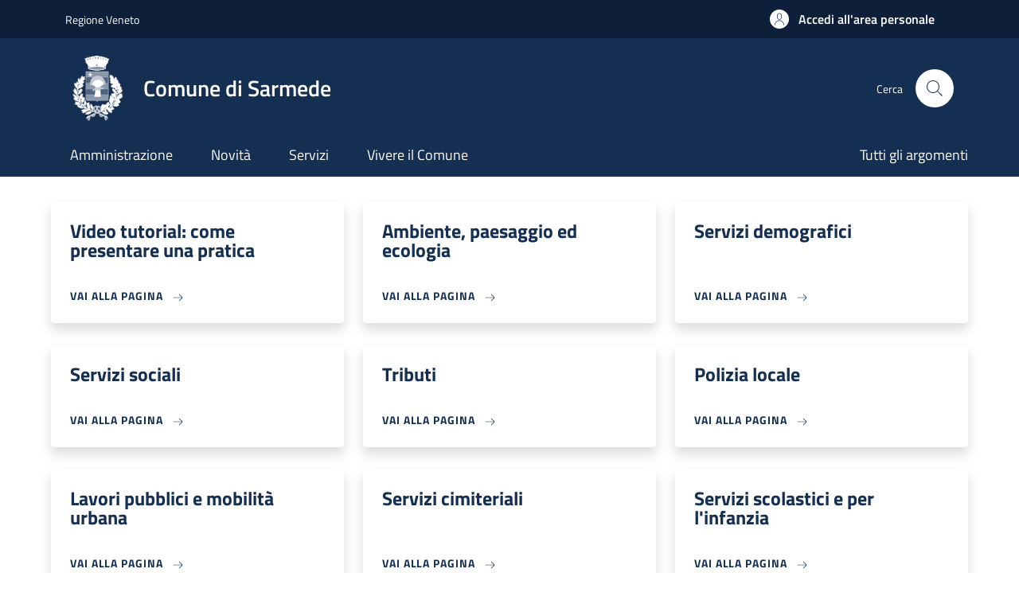

--- FILE ---
content_type: text/html; charset=UTF-8
request_url: https://sportellotelematico.comune.sarmede.tv.it/
body_size: 6497
content:
<!DOCTYPE html>
<html lang="it" dir="ltr" prefix="og: https://ogp.me/ns#">
<head>
  <meta charset="utf-8" />
<script>var _paq = _paq || [];(function(){var u=(("https:" == document.location.protocol) ? "https://nginx.piwik.prod.globogis.srl/" : "https://nginx.piwik.prod.globogis.srl/");_paq.push(["setSiteId", "9077"]);_paq.push(["setTrackerUrl", u+"matomo.php"]);if (!window.matomo_search_results_active) {_paq.push(["trackPageView"]);}var d=document,g=d.createElement("script"),s=d.getElementsByTagName("script")[0];g.type="text/javascript";g.defer=true;g.async=true;g.src=u+"matomo.js";s.parentNode.insertBefore(g,s);})();</script>
<link rel="shortlink" href="https://sportellotelematico.comune.sarmede.tv.it/" />
<link rel="canonical" href="https://sportellotelematico.comune.sarmede.tv.it/" />
<meta name="MobileOptimized" content="width" />
<meta name="HandheldFriendly" content="true" />
<meta name="viewport" content="width=device-width, initial-scale=1, shrink-to-fit=no" />
<style></style>
<link rel="icon" href="https://storage.googleapis.com/stu-sarmedeapk-public-prod/favicon.ico" type="image/vnd.microsoft.icon" />

    <title>Sportello telematico | Sportello Telematico Unificato</title>
    <link rel="stylesheet" media="all" href="/sites/default/files/css/css_URsBE3ppZQnabmicZmqwxn6W5UqQLYeghgvWcqXDajI.css?delta=0&amp;language=it&amp;theme=stu_italiagov&amp;include=eJxdymEKwjAMQOELlfVIIW2yGk2X0aS63V4QB-LP9_GqDc405o664B2PVH-ABNVa4iNUtsel30weEyRQBZs9c50e1qupDSBecWr8HU2toH7QJRheXGCGqISwZ6QuG8SNO0M3kvVMfnpwzwWd34UnQic" />
<link rel="stylesheet" media="all" href="/sites/default/files/css/css_ykhTJGAlmSevNxUDyCIv_eAI4CIlkTD65p22rAInwYY.css?delta=1&amp;language=it&amp;theme=stu_italiagov&amp;include=eJxdymEKwjAMQOELlfVIIW2yGk2X0aS63V4QB-LP9_GqDc405o664B2PVH-ABNVa4iNUtsel30weEyRQBZs9c50e1qupDSBecWr8HU2toH7QJRheXGCGqISwZ6QuG8SNO0M3kvVMfnpwzwWd34UnQic" async defer />
<link rel="stylesheet preload" media="all" href="https://storage.googleapis.com/maggioli-stu-theme-public-prod/10.31.0-rc2/dist/css/bootstrap-italia-blue-navy.min.css" as="style" />
<link rel="stylesheet" media="all" href="/sites/default/files/css/css_2aouZBeHWT3CRgCoPsu-NRb9i6Phw-gVkTS-CkzS5R4.css?delta=3&amp;language=it&amp;theme=stu_italiagov&amp;include=eJxdymEKwjAMQOELlfVIIW2yGk2X0aS63V4QB-LP9_GqDc405o664B2PVH-ABNVa4iNUtsel30weEyRQBZs9c50e1qupDSBecWr8HU2toH7QJRheXGCGqISwZ6QuG8SNO0M3kvVMfnpwzwWd34UnQic" />

      

        <style>
  /* Titillium+Web:300,400,600,700 */

  /* titillium-web-300 - latin-ext_latin */
  @font-face {
    font-family: 'Titillium Web';
    font-style: normal;
    font-weight: 300;
    font-display: swap;
    src: url('https://storage.googleapis.com/maggioli-stu-theme-public-prod/10.31.0-rc2/dist/fonts/Titillium_Web/titillium-web-v10-latin-ext_latin-300.eot'); /* IE9 Compat Modes */
    src: local(''),
    url('https://storage.googleapis.com/maggioli-stu-theme-public-prod/10.31.0-rc2/dist/fonts/Titillium_Web/titillium-web-v10-latin-ext_latin-300.eot?#iefix') format('embedded-opentype'), /* IE6-IE8 */
    url('https://storage.googleapis.com/maggioli-stu-theme-public-prod/10.31.0-rc2/dist/fonts/Titillium_Web/titillium-web-v10-latin-ext_latin-300.woff2') format('woff2'), /* Super Modern Browsers */
    url('https://storage.googleapis.com/maggioli-stu-theme-public-prod/10.31.0-rc2/dist/fonts/Titillium_Web/titillium-web-v10-latin-ext_latin-300.woff') format('woff'), /* Modern Browsers */
    url('https://storage.googleapis.com/maggioli-stu-theme-public-prod/10.31.0-rc2/dist/fonts/Titillium_Web/titillium-web-v10-latin-ext_latin-300.ttf') format('truetype'), /* Safari, Android, iOS */
    url('https://storage.googleapis.com/maggioli-stu-theme-public-prod/10.31.0-rc2/dist/fonts/Titillium_Web/titillium-web-v10-latin-ext_latin-300.svg#TitilliumWeb') format('svg'); /* Legacy iOS */
  }

  /* titillium-web-300italic - latin-ext_latin */
  @font-face {
    font-family: 'Titillium Web';
    font-style: italic;
    font-weight: 300;
    font-display: swap;
    src: url('https://storage.googleapis.com/maggioli-stu-theme-public-prod/10.31.0-rc2/dist/fonts/Titillium_Web/titillium-web-v10-latin-ext_latin-300italic.eot'); /* IE9 Compat Modes */
    src: local(''),
    url('https://storage.googleapis.com/maggioli-stu-theme-public-prod/10.31.0-rc2/dist/fonts/Titillium_Web/titillium-web-v10-latin-ext_latin-300italic.eot?#iefix') format('embedded-opentype'), /* IE6-IE8 */
    url('https://storage.googleapis.com/maggioli-stu-theme-public-prod/10.31.0-rc2/dist/fonts/Titillium_Web/titillium-web-v10-latin-ext_latin-300italic.woff2') format('woff2'), /* Super Modern Browsers */
    url('https://storage.googleapis.com/maggioli-stu-theme-public-prod/10.31.0-rc2/dist/fonts/Titillium_Web/titillium-web-v10-latin-ext_latin-300italic.woff') format('woff'), /* Modern Browsers */
    url('https://storage.googleapis.com/maggioli-stu-theme-public-prod/10.31.0-rc2/dist/fonts/Titillium_Web/titillium-web-v10-latin-ext_latin-300italic.ttf') format('truetype'), /* Safari, Android, iOS */
    url('https://storage.googleapis.com/maggioli-stu-theme-public-prod/10.31.0-rc2/dist/fonts/Titillium_Web/titillium-web-v10-latin-ext_latin-300italic.svg#TitilliumWeb') format('svg'); /* Legacy iOS */
  }

  /* titillium-web-regular - latin-ext_latin */
  @font-face {
    font-family: 'Titillium Web';
    font-style: normal;
    font-weight: 400;
    font-display: swap;
    src: url('https://storage.googleapis.com/maggioli-stu-theme-public-prod/10.31.0-rc2/dist/fonts/Titillium_Web/titillium-web-v10-latin-ext_latin-regular.eot'); /* IE9 Compat Modes */
    src: local(''),
    url('https://storage.googleapis.com/maggioli-stu-theme-public-prod/10.31.0-rc2/dist/fonts/Titillium_Web/titillium-web-v10-latin-ext_latin-regular.eot?#iefix') format('embedded-opentype'), /* IE6-IE8 */
    url('https://storage.googleapis.com/maggioli-stu-theme-public-prod/10.31.0-rc2/dist/fonts/Titillium_Web/titillium-web-v10-latin-ext_latin-regular.woff2') format('woff2'), /* Super Modern Browsers */
    url('https://storage.googleapis.com/maggioli-stu-theme-public-prod/10.31.0-rc2/dist/fonts/Titillium_Web/titillium-web-v10-latin-ext_latin-regular.woff') format('woff'), /* Modern Browsers */
    url('https://storage.googleapis.com/maggioli-stu-theme-public-prod/10.31.0-rc2/dist/fonts/Titillium_Web/titillium-web-v10-latin-ext_latin-regular.ttf') format('truetype'), /* Safari, Android, iOS */
    url('https://storage.googleapis.com/maggioli-stu-theme-public-prod/10.31.0-rc2/dist/fonts/Titillium_Web/titillium-web-v10-latin-ext_latin-regular.svg#TitilliumWeb') format('svg'); /* Legacy iOS */
  }

  /* titillium-web-italic - latin-ext_latin */
  @font-face {
    font-family: 'Titillium Web';
    font-style: italic;
    font-weight: 400;
    font-display: swap;
    src: url('https://storage.googleapis.com/maggioli-stu-theme-public-prod/10.31.0-rc2/dist/fonts/Titillium_Web/titillium-web-v10-latin-ext_latin-italic.eot'); /* IE9 Compat Modes */
    src: local(''),
    url('https://storage.googleapis.com/maggioli-stu-theme-public-prod/10.31.0-rc2/dist/fonts/Titillium_Web/titillium-web-v10-latin-ext_latin-italic.eot?#iefix') format('embedded-opentype'), /* IE6-IE8 */
    url('https://storage.googleapis.com/maggioli-stu-theme-public-prod/10.31.0-rc2/dist/fonts/Titillium_Web/titillium-web-v10-latin-ext_latin-italic.woff2') format('woff2'), /* Super Modern Browsers */
    url('https://storage.googleapis.com/maggioli-stu-theme-public-prod/10.31.0-rc2/dist/fonts/Titillium_Web/titillium-web-v10-latin-ext_latin-italic.woff') format('woff'), /* Modern Browsers */
    url('https://storage.googleapis.com/maggioli-stu-theme-public-prod/10.31.0-rc2/dist/fonts/Titillium_Web/titillium-web-v10-latin-ext_latin-italic.ttf') format('truetype'), /* Safari, Android, iOS */
    url('https://storage.googleapis.com/maggioli-stu-theme-public-prod/10.31.0-rc2/dist/fonts/Titillium_Web/titillium-web-v10-latin-ext_latin-italic.svg#TitilliumWeb') format('svg'); /* Legacy iOS */
  }

  /* titillium-web-700 - latin-ext_latin */
  @font-face {
    font-family: 'Titillium Web';
    font-style: normal;
    font-weight: 700;
    font-display: swap;
    src: url('https://storage.googleapis.com/maggioli-stu-theme-public-prod/10.31.0-rc2/dist/fonts/Titillium_Web/titillium-web-v10-latin-ext_latin-700.eot'); /* IE9 Compat Modes */
    src: local(''),
    url('https://storage.googleapis.com/maggioli-stu-theme-public-prod/10.31.0-rc2/dist/fonts/Titillium_Web/titillium-web-v10-latin-ext_latin-700.eot?#iefix') format('embedded-opentype'), /* IE6-IE8 */
    url('https://storage.googleapis.com/maggioli-stu-theme-public-prod/10.31.0-rc2/dist/fonts/Titillium_Web/titillium-web-v10-latin-ext_latin-700.woff2') format('woff2'), /* Super Modern Browsers */
    url('https://storage.googleapis.com/maggioli-stu-theme-public-prod/10.31.0-rc2/dist/fonts/Titillium_Web/titillium-web-v10-latin-ext_latin-700.woff') format('woff'), /* Modern Browsers */
    url('https://storage.googleapis.com/maggioli-stu-theme-public-prod/10.31.0-rc2/dist/fonts/Titillium_Web/titillium-web-v10-latin-ext_latin-700.ttf') format('truetype'), /* Safari, Android, iOS */
    url('https://storage.googleapis.com/maggioli-stu-theme-public-prod/10.31.0-rc2/dist/fonts/Titillium_Web/titillium-web-v10-latin-ext_latin-700.svg#TitilliumWeb') format('svg'); /* Legacy iOS */
  }

  /* titillium-web-700italic - latin-ext_latin */
  @font-face {
    font-family: 'Titillium Web';
    font-style: italic;
    font-weight: 700;
    font-display: swap;
    src: url('https://storage.googleapis.com/maggioli-stu-theme-public-prod/10.31.0-rc2/dist/fonts/Titillium_Web/titillium-web-v10-latin-ext_latin-700italic.eot'); /* IE9 Compat Modes */
    src: local(''),
    url('https://storage.googleapis.com/maggioli-stu-theme-public-prod/10.31.0-rc2/dist/fonts/Titillium_Web/titillium-web-v10-latin-ext_latin-700italic.eot?#iefix') format('embedded-opentype'), /* IE6-IE8 */
    url('https://storage.googleapis.com/maggioli-stu-theme-public-prod/10.31.0-rc2/dist/fonts/Titillium_Web/titillium-web-v10-latin-ext_latin-700italic.woff2') format('woff2'), /* Super Modern Browsers */
    url('https://storage.googleapis.com/maggioli-stu-theme-public-prod/10.31.0-rc2/dist/fonts/Titillium_Web/titillium-web-v10-latin-ext_latin-700italic.woff') format('woff'), /* Modern Browsers */
    url('https://storage.googleapis.com/maggioli-stu-theme-public-prod/10.31.0-rc2/dist/fonts/Titillium_Web/titillium-web-v10-latin-ext_latin-700italic.ttf') format('truetype'), /* Safari, Android, iOS */
    url('https://storage.googleapis.com/maggioli-stu-theme-public-prod/10.31.0-rc2/dist/fonts/Titillium_Web/titillium-web-v10-latin-ext_latin-700italic.svg#TitilliumWeb') format('svg'); /* Legacy iOS */
  }
  /* titillium-web-600 - latin-ext_latin */
  @font-face {
    font-family: 'Titillium Web';
    font-style: normal;
    font-weight: 600;
    font-display: swap;
    src: url('https://storage.googleapis.com/maggioli-stu-theme-public-prod/10.31.0-rc2/dist/fonts/Titillium_Web/titillium-web-v10-latin-ext_latin-600.eot'); /* IE9 Compat Modes */
    src: local(''),
    url('https://storage.googleapis.com/maggioli-stu-theme-public-prod/10.31.0-rc2/dist/fonts/Titillium_Web/titillium-web-v10-latin-ext_latin-600.eot?#iefix') format('embedded-opentype'), /* IE6-IE8 */
    url('https://storage.googleapis.com/maggioli-stu-theme-public-prod/10.31.0-rc2/dist/fonts/Titillium_Web/titillium-web-v10-latin-ext_latin-600.woff2') format('woff2'), /* Super Modern Browsers */
    url('https://storage.googleapis.com/maggioli-stu-theme-public-prod/10.31.0-rc2/dist/fonts/Titillium_Web/titillium-web-v10-latin-ext_latin-600.woff') format('woff'), /* Modern Browsers */
    url('https://storage.googleapis.com/maggioli-stu-theme-public-prod/10.31.0-rc2/dist/fonts/Titillium_Web/titillium-web-v10-latin-ext_latin-600.ttf') format('truetype'), /* Safari, Android, iOS */
    url('https://storage.googleapis.com/maggioli-stu-theme-public-prod/10.31.0-rc2/dist/fonts/Titillium_Web/titillium-web-v10-latin-ext_latin-600.svg#TitilliumWeb') format('svg'); /* Legacy iOS */
  }

  /* titillium-web-600italic - latin-ext_latin */
  @font-face {
    font-family: 'Titillium Web';
    font-style: italic;
    font-weight: 600;
    font-display: swap;
    src: url('https://storage.googleapis.com/maggioli-stu-theme-public-prod/10.31.0-rc2/dist/fonts/Titillium_Web/titillium-web-v10-latin-ext_latin-600italic.eot'); /* IE9 Compat Modes */
    src: local(''),
    url('https://storage.googleapis.com/maggioli-stu-theme-public-prod/10.31.0-rc2/dist/fonts/Titillium_Web/titillium-web-v10-latin-ext_latin-600italic.eot?#iefix') format('embedded-opentype'), /* IE6-IE8 */
    url('https://storage.googleapis.com/maggioli-stu-theme-public-prod/10.31.0-rc2/dist/fonts/Titillium_Web/titillium-web-v10-latin-ext_latin-600italic.woff2') format('woff2'), /* Super Modern Browsers */
    url('https://storage.googleapis.com/maggioli-stu-theme-public-prod/10.31.0-rc2/dist/fonts/Titillium_Web/titillium-web-v10-latin-ext_latin-600italic.woff') format('woff'), /* Modern Browsers */
    url('https://storage.googleapis.com/maggioli-stu-theme-public-prod/10.31.0-rc2/dist/fonts/Titillium_Web/titillium-web-v10-latin-ext_latin-600italic.ttf') format('truetype'), /* Safari, Android, iOS */
    url('https://storage.googleapis.com/maggioli-stu-theme-public-prod/10.31.0-rc2/dist/fonts/Titillium_Web/titillium-web-v10-latin-ext_latin-600italic.svg#TitilliumWeb') format('svg'); /* Legacy iOS */
  }

  /* Lora:400,700 */

  /* lora-regular - latin-ext_latin */
  @font-face {
    font-family: 'Lora';
    font-style: normal;
    font-weight: 400;
    font-display: swap;
    src: url('https://storage.googleapis.com/maggioli-stu-theme-public-prod/10.31.0-rc2/dist/fonts/Lora/lora-v20-latin-ext_latin-regular.eot'); /* IE9 Compat Modes */
    src: local(''),
    url('https://storage.googleapis.com/maggioli-stu-theme-public-prod/10.31.0-rc2/dist/fonts/Lora/lora-v20-latin-ext_latin-regular.eot?#iefix') format('embedded-opentype'), /* IE6-IE8 */
    url('https://storage.googleapis.com/maggioli-stu-theme-public-prod/10.31.0-rc2/dist/fonts/Lora/lora-v20-latin-ext_latin-regular.woff2') format('woff2'), /* Super Modern Browsers */
    url('https://storage.googleapis.com/maggioli-stu-theme-public-prod/10.31.0-rc2/dist/fonts/Lora/lora-v20-latin-ext_latin-regular.woff') format('woff'), /* Modern Browsers */
    url('https://storage.googleapis.com/maggioli-stu-theme-public-prod/10.31.0-rc2/dist/fonts/Lora/lora-v20-latin-ext_latin-regular.ttf') format('truetype'), /* Safari, Android, iOS */
    url('https://storage.googleapis.com/maggioli-stu-theme-public-prod/10.31.0-rc2/dist/fonts/Lora/lora-v20-latin-ext_latin-regular.svg#Lora') format('svg'); /* Legacy iOS */
  }

  /* lora-700 - latin-ext_latin */
  @font-face {
    font-family: 'Lora';
    font-style: normal;
    font-weight: 700;
    font-display: swap;
    src: url('https://storage.googleapis.com/maggioli-stu-theme-public-prod/10.31.0-rc2/dist/fonts/Lora/lora-v20-latin-ext_latin-700.eot'); /* IE9 Compat Modes */
    src: local(''),
    url('https://storage.googleapis.com/maggioli-stu-theme-public-prod/10.31.0-rc2/dist/fonts/Lora/lora-v20-latin-ext_latin-700.eot?#iefix') format('embedded-opentype'), /* IE6-IE8 */
    url('https://storage.googleapis.com/maggioli-stu-theme-public-prod/10.31.0-rc2/dist/fonts/Lora/lora-v20-latin-ext_latin-700.woff2') format('woff2'), /* Super Modern Browsers */
    url('https://storage.googleapis.com/maggioli-stu-theme-public-prod/10.31.0-rc2/dist/fonts/Lora/lora-v20-latin-ext_latin-700.woff') format('woff'), /* Modern Browsers */
    url('https://storage.googleapis.com/maggioli-stu-theme-public-prod/10.31.0-rc2/dist/fonts/Lora/lora-v20-latin-ext_latin-700.ttf') format('truetype'), /* Safari, Android, iOS */
    url('https://storage.googleapis.com/maggioli-stu-theme-public-prod/10.31.0-rc2/dist/fonts/Lora/lora-v20-latin-ext_latin-700.svg#Lora') format('svg'); /* Legacy iOS */
  }

  /* lora-italic - latin-ext_latin */
  @font-face {
    font-family: 'Lora';
    font-style: italic;
    font-weight: 400;
    font-display: swap;
    src: url('https://storage.googleapis.com/maggioli-stu-theme-public-prod/10.31.0-rc2/dist/fonts/Lora/lora-v20-latin-ext_latin-italic.eot'); /* IE9 Compat Modes */
    src: local(''),
    url('https://storage.googleapis.com/maggioli-stu-theme-public-prod/10.31.0-rc2/dist/fonts/Lora/lora-v20-latin-ext_latin-italic.eot?#iefix') format('embedded-opentype'), /* IE6-IE8 */
    url('https://storage.googleapis.com/maggioli-stu-theme-public-prod/10.31.0-rc2/dist/fonts/Lora/lora-v20-latin-ext_latin-italic.woff2') format('woff2'), /* Super Modern Browsers */
    url('https://storage.googleapis.com/maggioli-stu-theme-public-prod/10.31.0-rc2/dist/fonts/Lora/lora-v20-latin-ext_latin-italic.woff') format('woff'), /* Modern Browsers */
    url('https://storage.googleapis.com/maggioli-stu-theme-public-prod/10.31.0-rc2/dist/fonts/Lora/lora-v20-latin-ext_latin-italic.ttf') format('truetype'), /* Safari, Android, iOS */
    url('https://storage.googleapis.com/maggioli-stu-theme-public-prod/10.31.0-rc2/dist/fonts/Lora/lora-v20-latin-ext_latin-italic.svg#Lora') format('svg'); /* Legacy iOS */
  }

  /* lora-700italic - latin-ext_latin */
  @font-face {
    font-family: 'Lora';
    font-style: italic;
    font-weight: 700;
    font-display: swap;
    src: url('https://storage.googleapis.com/maggioli-stu-theme-public-prod/10.31.0-rc2/dist/fonts/Lora/lora-v20-latin-ext_latin-700italic.eot'); /* IE9 Compat Modes */
    src: local(''),
    url('https://storage.googleapis.com/maggioli-stu-theme-public-prod/10.31.0-rc2/dist/fonts/Lora/lora-v20-latin-ext_latin-700italic.eot?#iefix') format('embedded-opentype'), /* IE6-IE8 */
    url('https://storage.googleapis.com/maggioli-stu-theme-public-prod/10.31.0-rc2/dist/fonts/Lora/lora-v20-latin-ext_latin-700italic.woff2') format('woff2'), /* Super Modern Browsers */
    url('https://storage.googleapis.com/maggioli-stu-theme-public-prod/10.31.0-rc2/dist/fonts/Lora/lora-v20-latin-ext_latin-700italic.woff') format('woff'), /* Modern Browsers */
    url('https://storage.googleapis.com/maggioli-stu-theme-public-prod/10.31.0-rc2/dist/fonts/Lora/lora-v20-latin-ext_latin-700italic.ttf') format('truetype'), /* Safari, Android, iOS */
    url('https://storage.googleapis.com/maggioli-stu-theme-public-prod/10.31.0-rc2/dist/fonts/Lora/lora-v20-latin-ext_latin-700italic.svg#Lora') format('svg'); /* Legacy iOS */
  }

  /* Roboto+Mono:400,700 */

  /* roboto-mono-regular - latin-ext_latin */
  @font-face {
    font-family: 'Roboto Mono';
    font-style: normal;
    font-weight: 400;
    font-display: swap;
    src: url('https://storage.googleapis.com/maggioli-stu-theme-public-prod/10.31.0-rc2/dist/fonts/Roboto_Mono/roboto-mono-v13-latin-ext_latin-regular.eot'); /* IE9 Compat Modes */
    src: local(''),
    url('https://storage.googleapis.com/maggioli-stu-theme-public-prod/10.31.0-rc2/dist/fonts/Roboto_Mono/roboto-mono-v13-latin-ext_latin-regular.eot?#iefix') format('embedded-opentype'), /* IE6-IE8 */
    url('https://storage.googleapis.com/maggioli-stu-theme-public-prod/10.31.0-rc2/dist/fonts/Roboto_Mono/roboto-mono-v13-latin-ext_latin-regular.woff2') format('woff2'), /* Super Modern Browsers */
    url('https://storage.googleapis.com/maggioli-stu-theme-public-prod/10.31.0-rc2/dist/fonts/Roboto_Mono/roboto-mono-v13-latin-ext_latin-regular.woff') format('woff'), /* Modern Browsers */
    url('https://storage.googleapis.com/maggioli-stu-theme-public-prod/10.31.0-rc2/dist/fonts/Roboto_Mono/roboto-mono-v13-latin-ext_latin-regular.ttf') format('truetype'), /* Safari, Android, iOS */
    url('https://storage.googleapis.com/maggioli-stu-theme-public-prod/10.31.0-rc2/dist/fonts/Roboto_Mono/roboto-mono-v13-latin-ext_latin-regular.svg#RobotoMono') format('svg'); /* Legacy iOS */
  }

  /* roboto-mono-700 - latin-ext_latin */
  @font-face {
    font-family: 'Roboto Mono';
    font-style: normal;
    font-weight: 700;
    font-display: swap;
    src: url('https://storage.googleapis.com/maggioli-stu-theme-public-prod/10.31.0-rc2/dist/fonts/Roboto_Mono/roboto-mono-v13-latin-ext_latin-700.eot'); /* IE9 Compat Modes */
    src: local(''),
    url('https://storage.googleapis.com/maggioli-stu-theme-public-prod/10.31.0-rc2/dist/fonts/Roboto_Mono/roboto-mono-v13-latin-ext_latin-700.eot?#iefix') format('embedded-opentype'), /* IE6-IE8 */
    url('https://storage.googleapis.com/maggioli-stu-theme-public-prod/10.31.0-rc2/dist/fonts/Roboto_Mono/roboto-mono-v13-latin-ext_latin-700.woff2') format('woff2'), /* Super Modern Browsers */
    url('https://storage.googleapis.com/maggioli-stu-theme-public-prod/10.31.0-rc2/dist/fonts/Roboto_Mono/roboto-mono-v13-latin-ext_latin-700.woff') format('woff'), /* Modern Browsers */
    url('https://storage.googleapis.com/maggioli-stu-theme-public-prod/10.31.0-rc2/dist/fonts/Roboto_Mono/roboto-mono-v13-latin-ext_latin-700.ttf') format('truetype'), /* Safari, Android, iOS */
    url('https://storage.googleapis.com/maggioli-stu-theme-public-prod/10.31.0-rc2/dist/fonts/Roboto_Mono/roboto-mono-v13-latin-ext_latin-700.svg#RobotoMono') format('svg'); /* Legacy iOS */
  }

  /* roboto-mono-italic - latin-ext_latin */
  @font-face {
    font-family: 'Roboto Mono';
    font-style: italic;
    font-weight: 400;
    font-display: swap;
    src: url('https://storage.googleapis.com/maggioli-stu-theme-public-prod/10.31.0-rc2/dist/fonts/Roboto_Mono/roboto-mono-v13-latin-ext_latin-italic.eot'); /* IE9 Compat Modes */
    src: local(''),
    url('https://storage.googleapis.com/maggioli-stu-theme-public-prod/10.31.0-rc2/dist/fonts/Roboto_Mono/roboto-mono-v13-latin-ext_latin-italic.eot?#iefix') format('embedded-opentype'), /* IE6-IE8 */
    url('https://storage.googleapis.com/maggioli-stu-theme-public-prod/10.31.0-rc2/dist/fonts/Roboto_Mono/roboto-mono-v13-latin-ext_latin-italic.woff2') format('woff2'), /* Super Modern Browsers */
    url('https://storage.googleapis.com/maggioli-stu-theme-public-prod/10.31.0-rc2/dist/fonts/Roboto_Mono/roboto-mono-v13-latin-ext_latin-italic.woff') format('woff'), /* Modern Browsers */
    url('https://storage.googleapis.com/maggioli-stu-theme-public-prod/10.31.0-rc2/dist/fonts/Roboto_Mono/roboto-mono-v13-latin-ext_latin-italic.ttf') format('truetype'), /* Safari, Android, iOS */
    url('https://storage.googleapis.com/maggioli-stu-theme-public-prod/10.31.0-rc2/dist/fonts/Roboto_Mono/roboto-mono-v13-latin-ext_latin-italic.svg#RobotoMono') format('svg'); /* Legacy iOS */
  }

  /* roboto-mono-700italic - latin-ext_latin */
  @font-face {
    font-family: 'Roboto Mono';
    font-style: italic;
    font-weight: 700;
    font-display: swap;
    src: url('https://storage.googleapis.com/maggioli-stu-theme-public-prod/10.31.0-rc2/dist/fonts/Roboto_Mono/roboto-mono-v13-latin-ext_latin-700italic.eot'); /* IE9 Compat Modes */
    src: local(''),
    url('https://storage.googleapis.com/maggioli-stu-theme-public-prod/10.31.0-rc2/dist/fonts/Roboto_Mono/roboto-mono-v13-latin-ext_latin-700italic.eot?#iefix') format('embedded-opentype'), /* IE6-IE8 */
    url('https://storage.googleapis.com/maggioli-stu-theme-public-prod/10.31.0-rc2/dist/fonts/Roboto_Mono/roboto-mono-v13-latin-ext_latin-700italic.woff2') format('woff2'), /* Super Modern Browsers */
    url('https://storage.googleapis.com/maggioli-stu-theme-public-prod/10.31.0-rc2/dist/fonts/Roboto_Mono/roboto-mono-v13-latin-ext_latin-700italic.woff') format('woff'), /* Modern Browsers */
    url('https://storage.googleapis.com/maggioli-stu-theme-public-prod/10.31.0-rc2/dist/fonts/Roboto_Mono/roboto-mono-v13-latin-ext_latin-700italic.ttf') format('truetype'), /* Safari, Android, iOS */
    url('https://storage.googleapis.com/maggioli-stu-theme-public-prod/10.31.0-rc2/dist/fonts/Roboto_Mono/roboto-mono-v13-latin-ext_latin-700italic.svg#RobotoMono') format('svg'); /* Legacy iOS */
  }
</style>
        </head>

        
<body class="node-published no-gin--toolbar-active user-anonymous path-frontpage page-node-type--stu-page">
<div class="skiplinks">
    <a href="#it-main-content" class="visually-hidden focusable visually-hidden-focusable">
    Salta al contenuto principale
  </a>
  <a href="#it-skip-to-footer-content" class="visually-hidden focusable visually-hidden-focusable">
    Skip to footer content
  </a>
</div>

  <a class="back-to-top shadow" href="#" data-bs-toggle="backtotop" title="Back to top"><span class="visually-hidden">Back to top</span><svg class="icon icon-light" role="img" aria-hidden="true"><use href="https://storage.googleapis.com/maggioli-stu-theme-public-prod/10.31.0-rc2/themes/custom/stu_italiagov/dist/svg/sprites.svg#it-arrow-up" xlink:href="https://storage.googleapis.com/maggioli-stu-theme-public-prod/10.31.0-rc2/themes/custom/stu_italiagov/dist/svg/sprites.svg#it-arrow-up"></use></svg></a>

  <div class="dialog-off-canvas-main-canvas" data-off-canvas-main-canvas>
    <div id="it-page-front">
  <header class="it-header-wrapper d-print-none it-header-sticky" data-bs-toggle="sticky" data-bs-position-type="fixed" data-bs-sticky-class-name="is-sticky" data-bs-target="#header-nav-wrapper"><div class="it-header-slim-wrapper"><div class="container"><div class="row"><div class="col-12"><div class="it-header-slim-wrapper-content"><a class="d-lg-block navbar-brand" href="https://www.regione.veneto.it/" target="_blank" title="Go to Regione Veneto">Regione Veneto</a><div class="it-header-slim-right-zone"><a data-element="personal-area-login" class="btn btn-primary btn-sm btn-icon btn-full" role="button" title="Accedi all&#039;area personale" href="/auth-service/login" aria-label="Accedi all&#039;area personale"
    ><span class="rounded-icon" aria-hidden="true"><svg class="icon icon-sm icon-primary" role="img" aria-hidden="true"><use href="https://storage.googleapis.com/maggioli-stu-theme-public-prod/10.31.0-rc2/themes/custom/stu_italiagov/dist/svg/sprites.svg#it-user" xlink:href="https://storage.googleapis.com/maggioli-stu-theme-public-prod/10.31.0-rc2/themes/custom/stu_italiagov/dist/svg/sprites.svg#it-user"></use></svg></span>&nbsp;
                                              
          <span class="d-none d-lg-block">Accedi all'area personale</span></a></div></div></div></div></div></div><div class="it-nav-wrapper"><div class="it-header-center-wrapper"><div class="container"><div class="row"><div class="col-12"><div class="it-header-center-content-wrapper">
<div class="it-brand-wrapper ps-lg-0"><a href="/auth-service/sso-municipium?backurl=" title="Home" rel="home"><img src="https://storage.googleapis.com/stu-sarmedeapk-public-prod/theme/logo-web.png" alt="Logo ente Comune di Sarmede" class="icon" /><div class="it-brand-text"><div class="it-brand-title">Comune di Sarmede</div><div class="it-brand-tagline d-none d-md-block"></div></div></a></div><div class="it-right-zone"><div class="it-search-wrapper"><span class="d-none d-md-block">Cerca</span><a class="search-link rounded-icon"
                         aria-label="Site search"
                         title="Site search"
                         href="/cerca"
                      ><svg class="icon" role="img" aria-hidden="true"><use href="https://storage.googleapis.com/maggioli-stu-theme-public-prod/10.31.0-rc2/themes/custom/stu_italiagov/dist/svg/sprites.svg#it-search" xlink:href="https://storage.googleapis.com/maggioli-stu-theme-public-prod/10.31.0-rc2/themes/custom/stu_italiagov/dist/svg/sprites.svg#it-search"></use></svg></a></div></div></div></div></div></div></div><div id="header-nav-wrapper" class="it-header-navbar-wrapper"><div class="container"><div class="row"><div class="col-12"><div class="navbar navbar-expand-md has-megamenu"><button
        class="custom-navbar-toggler"
        type="button"
        aria-controls="header_nav-main-navbar"
        aria-expanded="false"
        aria-label="Show/hide navigation bar"
        data-bs-toggle="navbarcollapsible"
        data-bs-target="#header_nav-main-navbar"
      ><svg class="icon icon-white" role="img" aria-hidden="true"><use href="https://storage.googleapis.com/maggioli-stu-theme-public-prod/10.31.0-rc2/themes/custom/stu_italiagov/dist/svg/sprites.svg#it-burger" xlink:href="https://storage.googleapis.com/maggioli-stu-theme-public-prod/10.31.0-rc2/themes/custom/stu_italiagov/dist/svg/sprites.svg#it-burger"></use></svg></button><div id="header_nav-main-navbar" class="navbar-collapsable"><div class="overlay" style="display: none;"></div><div class="close-div"><button class="btn close-menu" type="button"><span class="visually-hidden">Hide navigation</span><svg class="icon" role="img" aria-hidden="true"><use href="https://storage.googleapis.com/maggioli-stu-theme-public-prod/10.31.0-rc2/themes/custom/stu_italiagov/dist/svg/sprites.svg#it-close-big" xlink:href="https://storage.googleapis.com/maggioli-stu-theme-public-prod/10.31.0-rc2/themes/custom/stu_italiagov/dist/svg/sprites.svg#it-close-big"></use></svg></button></div><div class="menu-wrapper d-lg-flex">  

    

      
<nav aria-label="Main navigation menu" class="ps-lg-0 flex-grow-1">
  <ul data-block="header_nav agid_main_navigation" data-element="main-navigation" class="ps-lg-0 navbar-nav"><li class="nav-item"><a href="/auth-service/sso-municipium?backurl=/it/menu/206503" data-element="management" class="nav-link" data-drupal-link-query="{&quot;backurl&quot;:&quot;\/it\/menu\/206503&quot;}" data-drupal-link-system-path="auth-service/sso-municipium"><span>Amministrazione</span></a></li><li class="nav-item"><a href="/auth-service/sso-municipium?backurl=/it/menu/news" data-element="news" class="nav-link" data-drupal-link-query="{&quot;backurl&quot;:&quot;\/it\/menu\/news&quot;}" data-drupal-link-system-path="auth-service/sso-municipium"><span>Novità</span></a></li><li class="nav-item"><a href="/auth-service/sso-municipium?backurl=/it/menu/206522" data-element="all-services" class="nav-link" data-drupal-link-query="{&quot;backurl&quot;:&quot;\/it\/menu\/206522&quot;}" data-drupal-link-system-path="auth-service/sso-municipium"><span>Servizi</span></a></li><li class="nav-item"><a href="/auth-service/sso-municipium?backurl=/it/menu/206538" data-element="live" class="nav-link" data-drupal-link-query="{&quot;backurl&quot;:&quot;\/it\/menu\/206538&quot;}" data-drupal-link-system-path="auth-service/sso-municipium"><span>Vivere il Comune</span></a></li></ul>
</nav>

  

    

<nav aria-label="Menu secondario" class="pe-xl-0">
  <ul data-block="header_nav agidsecondarymenu" class="navbar-secondary pe-xl-0 navbar-nav"><li class="nav-item"><a href="https://comune.sarmede.tv.it/it/topics" data-element="all-topics" class="nav-link"><span>Tutti gli argomenti</span></a></li></ul>
</nav>

</div></div></div></div></div></div></div></div></header>
      <div class="it-notification__wrapper container">
      <div class="region region-notification" id="it-region-notification"><div data-drupal-messages-fallback class="hidden"></div>
</div>
    </div>
  
          <main>
      <span id="it-main-content" tabindex="-1"></span>  
  

  <div class="home-first-row__wrapper">
    <div class="home-first-row container">
      <div class="row">

                  <div class="col home-first-row__col home-first-row__first">
            <div class="row region region-home-first-row-first" id="it-region-home-first-row-first"><div
     id="block-mainpagecontent" class="block block-system-main-block"
          id="it-block-mainpagecontent"
      ><article class="node node--type-stu-page node--view-mode-full"><div class="node__content"></div></article></div><div id="it-block-stuhomepage" class="block block-stu-homepage block-stu-hompage-block col-12 col-sm-6 col-md-4"><div class="card-wrapper card-space"><div class="card no-after card-bg card-big rounded shadow"><div class="card-body pb-5"><div class="d-flex align-items-center flex-wrap flex-sm-nowrap"><a href="https://www.youtube.com/watch?v=l-fxZgI1uzA" title="Video tutorial: come presentare una pratica" target="_blank"><h5 class="card-title ">
              Video tutorial: come presentare una pratica
          </h5></a></div><p class="card-text text-sans-serif"></p><a class="read-more" href="https://www.youtube.com/watch?v=l-fxZgI1uzA" title="Video tutorial: come presentare una pratica" target="_blank"><span class="text">
            Vai alla pagina
        </span><span><svg class="icon" role="img" aria-label="Vai alla pagina"><use xlink:href="https://storage.googleapis.com/maggioli-stu-theme-public-prod/10.31.0-rc2/themes/custom/stu_italiagov/dist/svg/sprites.svg#it-arrow-right"></use></svg></span></a></div></div></div></div><div id="it-block-agid-stu-homepage-1" class="block block-stu-homepage block-stu-hompage-block col-12 col-sm-6 col-md-4"><div class="card-wrapper card-space"><div class="card no-after card-bg card-big rounded shadow"><div class="card-body pb-5"><div class="d-flex align-items-center flex-wrap flex-sm-nowrap"><a href="/activity/10071" title="Ambiente, paesaggio ed ecologia" ><h5 class="card-title ">
              Ambiente, paesaggio ed ecologia
          </h5></a></div><p class="card-text text-sans-serif"></p><a class="read-more" href="/activity/10071" title="Ambiente, paesaggio ed ecologia" ><span class="text">
            Vai alla pagina
        </span><span><svg class="icon" role="img" aria-label="Vai alla pagina"><use xlink:href="https://storage.googleapis.com/maggioli-stu-theme-public-prod/10.31.0-rc2/themes/custom/stu_italiagov/dist/svg/sprites.svg#it-arrow-right"></use></svg></span></a></div></div></div></div><div id="it-block-agid-stu-homepage-2" class="block block-stu-homepage block-stu-hompage-block col-12 col-sm-6 col-md-4"><div class="card-wrapper card-space"><div class="card no-after card-bg card-big rounded shadow"><div class="card-body pb-5"><div class="d-flex align-items-center flex-wrap flex-sm-nowrap"><a href="/activity/10089" title="Servizi demografici" ><h5 class="card-title ">
              Servizi demografici
          </h5></a></div><p class="card-text text-sans-serif"></p><a class="read-more" href="/activity/10089" title="Servizi demografici" ><span class="text">
            Vai alla pagina
        </span><span><svg class="icon" role="img" aria-label="Vai alla pagina"><use xlink:href="https://storage.googleapis.com/maggioli-stu-theme-public-prod/10.31.0-rc2/themes/custom/stu_italiagov/dist/svg/sprites.svg#it-arrow-right"></use></svg></span></a></div></div></div></div><div id="it-block-agid-stu-homepage-3" class="block block-stu-homepage block-stu-hompage-block col-12 col-sm-6 col-md-4"><div class="card-wrapper card-space"><div class="card no-after card-bg card-big rounded shadow"><div class="card-body pb-5"><div class="d-flex align-items-center flex-wrap flex-sm-nowrap"><a href="/activity/10091" title="Servizi sociali" ><h5 class="card-title ">
              Servizi sociali
          </h5></a></div><p class="card-text text-sans-serif"></p><a class="read-more" href="/activity/10091" title="Servizi sociali" ><span class="text">
            Vai alla pagina
        </span><span><svg class="icon" role="img" aria-label="Vai alla pagina"><use xlink:href="https://storage.googleapis.com/maggioli-stu-theme-public-prod/10.31.0-rc2/themes/custom/stu_italiagov/dist/svg/sprites.svg#it-arrow-right"></use></svg></span></a></div></div></div></div><div id="it-block-agid-stu-homepage-4" class="block block-stu-homepage block-stu-hompage-block col-12 col-sm-6 col-md-4"><div class="card-wrapper card-space"><div class="card no-after card-bg card-big rounded shadow"><div class="card-body pb-5"><div class="d-flex align-items-center flex-wrap flex-sm-nowrap"><a href="/activity/10093" title="Tributi" ><h5 class="card-title ">
              Tributi
          </h5></a></div><p class="card-text text-sans-serif"></p><a class="read-more" href="/activity/10093" title="Tributi" ><span class="text">
            Vai alla pagina
        </span><span><svg class="icon" role="img" aria-label="Vai alla pagina"><use xlink:href="https://storage.googleapis.com/maggioli-stu-theme-public-prod/10.31.0-rc2/themes/custom/stu_italiagov/dist/svg/sprites.svg#it-arrow-right"></use></svg></span></a></div></div></div></div><div id="it-block-agid-stu-homepage-6" class="block block-stu-homepage block-stu-hompage-block col-12 col-sm-6 col-md-4"><div class="card-wrapper card-space"><div class="card no-after card-bg card-big rounded shadow"><div class="card-body pb-5"><div class="d-flex align-items-center flex-wrap flex-sm-nowrap"><a href="/activity/10085" title="Polizia locale" ><h5 class="card-title ">
              Polizia locale
          </h5></a></div><p class="card-text text-sans-serif"></p><a class="read-more" href="/activity/10085" title="Polizia locale" ><span class="text">
            Vai alla pagina
        </span><span><svg class="icon" role="img" aria-label="Vai alla pagina"><use xlink:href="https://storage.googleapis.com/maggioli-stu-theme-public-prod/10.31.0-rc2/themes/custom/stu_italiagov/dist/svg/sprites.svg#it-arrow-right"></use></svg></span></a></div></div></div></div><div id="it-block-agid-stu-homepage-7" class="block block-stu-homepage block-stu-hompage-block col-12 col-sm-6 col-md-4"><div class="card-wrapper card-space"><div class="card no-after card-bg card-big rounded shadow"><div class="card-body pb-5"><div class="d-flex align-items-center flex-wrap flex-sm-nowrap"><a href="/activity/10080" title="Lavori pubblici e mobilità urbana" ><h5 class="card-title ">
              Lavori pubblici e mobilità urbana
          </h5></a></div><p class="card-text text-sans-serif"></p><a class="read-more" href="/activity/10080" title="Lavori pubblici e mobilità urbana" ><span class="text">
            Vai alla pagina
        </span><span><svg class="icon" role="img" aria-label="Vai alla pagina"><use xlink:href="https://storage.googleapis.com/maggioli-stu-theme-public-prod/10.31.0-rc2/themes/custom/stu_italiagov/dist/svg/sprites.svg#it-arrow-right"></use></svg></span></a></div></div></div></div><div id="it-block-agid-stu-homepage-8" class="block block-stu-homepage block-stu-hompage-block col-12 col-sm-6 col-md-4"><div class="card-wrapper card-space"><div class="card no-after card-bg card-big rounded shadow"><div class="card-body pb-5"><div class="d-flex align-items-center flex-wrap flex-sm-nowrap"><a href="/activity/10088" title="Servizi cimiteriali" ><h5 class="card-title ">
              Servizi cimiteriali
          </h5></a></div><p class="card-text text-sans-serif"></p><a class="read-more" href="/activity/10088" title="Servizi cimiteriali" ><span class="text">
            Vai alla pagina
        </span><span><svg class="icon" role="img" aria-label="Vai alla pagina"><use xlink:href="https://storage.googleapis.com/maggioli-stu-theme-public-prod/10.31.0-rc2/themes/custom/stu_italiagov/dist/svg/sprites.svg#it-arrow-right"></use></svg></span></a></div></div></div></div><div id="it-block-agid-stu-homepage-9" class="block block-stu-homepage block-stu-hompage-block col-12 col-sm-6 col-md-4"><div class="card-wrapper card-space"><div class="card no-after card-bg card-big rounded shadow"><div class="card-body pb-5"><div class="d-flex align-items-center flex-wrap flex-sm-nowrap"><a href="/activity/10090" title="Servizi scolastici e per l&#039;infanzia" ><h5 class="card-title ">
              Servizi scolastici e per l&#039;infanzia
          </h5></a></div><p class="card-text text-sans-serif"></p><a class="read-more" href="/activity/10090" title="Servizi scolastici e per l&#039;infanzia" ><span class="text">
            Vai alla pagina
        </span><span><svg class="icon" role="img" aria-label="Vai alla pagina"><use xlink:href="https://storage.googleapis.com/maggioli-stu-theme-public-prod/10.31.0-rc2/themes/custom/stu_italiagov/dist/svg/sprites.svg#it-arrow-right"></use></svg></span></a></div></div></div></div><div id="it-block-agid-stu-homepage-10" class="block block-stu-homepage block-stu-hompage-block col-12 col-sm-6 col-md-4"><div class="card-wrapper card-space"><div class="card no-after card-bg card-big rounded shadow"><div class="card-body pb-5"><div class="d-flex align-items-center flex-wrap flex-sm-nowrap"><a href="/activity/10092" title="Tempo libero, sport e cultura" ><h5 class="card-title ">
              Tempo libero, sport e cultura
          </h5></a></div><p class="card-text text-sans-serif"></p><a class="read-more" href="/activity/10092" title="Tempo libero, sport e cultura" ><span class="text">
            Vai alla pagina
        </span><span><svg class="icon" role="img" aria-label="Vai alla pagina"><use xlink:href="https://storage.googleapis.com/maggioli-stu-theme-public-prod/10.31.0-rc2/themes/custom/stu_italiagov/dist/svg/sprites.svg#it-arrow-right"></use></svg></span></a></div></div></div></div><div id="it-block-agid-stu-homepage-11" class="block block-stu-homepage block-stu-hompage-block col-12 col-sm-6 col-md-4"><div class="card-wrapper card-space"><div class="card no-after card-bg card-big rounded shadow"><div class="card-body pb-5"><div class="d-flex align-items-center flex-wrap flex-sm-nowrap"><a href="/activity/10082" title="Patrimonio" ><h5 class="card-title ">
              Patrimonio
          </h5></a></div><p class="card-text text-sans-serif"></p><a class="read-more" href="/activity/10082" title="Patrimonio" ><span class="text">
            Vai alla pagina
        </span><span><svg class="icon" role="img" aria-label="Vai alla pagina"><use xlink:href="https://storage.googleapis.com/maggioli-stu-theme-public-prod/10.31.0-rc2/themes/custom/stu_italiagov/dist/svg/sprites.svg#it-arrow-right"></use></svg></span></a></div></div></div></div><div id="it-block-agid-stu-homepage-12" class="block block-stu-homepage block-stu-hompage-block col-12 col-sm-6 col-md-4"><div class="card-wrapper card-space"><div class="card no-after card-bg card-big rounded shadow"><div class="card-body pb-5"><div class="d-flex align-items-center flex-wrap flex-sm-nowrap"><a href="/activity/10081" title="Occupazione, concorsi e assunzioni" ><h5 class="card-title ">
              Occupazione, concorsi e assunzioni
          </h5></a></div><p class="card-text text-sans-serif"></p><a class="read-more" href="/activity/10081" title="Occupazione, concorsi e assunzioni" ><span class="text">
            Vai alla pagina
        </span><span><svg class="icon" role="img" aria-label="Vai alla pagina"><use xlink:href="https://storage.googleapis.com/maggioli-stu-theme-public-prod/10.31.0-rc2/themes/custom/stu_italiagov/dist/svg/sprites.svg#it-arrow-right"></use></svg></span></a></div></div></div></div><div id="it-block-agid-stu-homepage-15" class="block block-stu-homepage block-stu-hompage-block col-12 col-sm-6 col-md-4"><div class="card-wrapper card-space"><div class="card no-after card-bg card-big rounded shadow"><div class="card-body pb-5"><div class="d-flex align-items-center flex-wrap flex-sm-nowrap"><a href="/activity/10075" title="Comunicare con l&#039;Amministrazione" ><h5 class="card-title ">
              Comunicare con l&#039;Amministrazione
          </h5></a></div><p class="card-text text-sans-serif"></p><a class="read-more" href="/activity/10075" title="Comunicare con l&#039;Amministrazione" ><span class="text">
            Vai alla pagina
        </span><span><svg class="icon" role="img" aria-label="Vai alla pagina"><use xlink:href="https://storage.googleapis.com/maggioli-stu-theme-public-prod/10.31.0-rc2/themes/custom/stu_italiagov/dist/svg/sprites.svg#it-arrow-right"></use></svg></span></a></div></div></div></div><div id="it-block-agid-stu-homepage-17" class="block block-stu-homepage block-stu-hompage-block col-12 col-sm-6 col-md-4"><div class="card-wrapper card-space"><div class="card no-after card-bg card-big rounded shadow"><div class="card-body pb-5"><div class="d-flex align-items-center flex-wrap flex-sm-nowrap"><a href="/activity/10083" title="Permessi ZTL e invalidi" ><h5 class="card-title ">
              Permessi ZTL e invalidi
          </h5></a></div><p class="card-text text-sans-serif"></p><a class="read-more" href="/activity/10083" title="Permessi ZTL e invalidi" ><span class="text">
            Vai alla pagina
        </span><span><svg class="icon" role="img" aria-label="Vai alla pagina"><use xlink:href="https://storage.googleapis.com/maggioli-stu-theme-public-prod/10.31.0-rc2/themes/custom/stu_italiagov/dist/svg/sprites.svg#it-arrow-right"></use></svg></span></a></div></div></div></div><div id="it-block-agid-stu-homepage-19" class="block block-stu-homepage block-stu-hompage-block col-12 col-sm-6 col-md-4"><div class="card-wrapper card-space"><div class="card no-after card-bg card-big rounded shadow"><div class="card-body pb-5"><div class="d-flex align-items-center flex-wrap flex-sm-nowrap"><a href="/activity/10087" title="Segreteria generale" ><h5 class="card-title ">
              Segreteria generale
          </h5></a></div><p class="card-text text-sans-serif"></p><a class="read-more" href="/activity/10087" title="Segreteria generale" ><span class="text">
            Vai alla pagina
        </span><span><svg class="icon" role="img" aria-label="Vai alla pagina"><use xlink:href="https://storage.googleapis.com/maggioli-stu-theme-public-prod/10.31.0-rc2/themes/custom/stu_italiagov/dist/svg/sprites.svg#it-arrow-right"></use></svg></span></a></div></div></div></div><div id="it-block-agid-stu-homepage-20" class="block block-stu-homepage block-stu-hompage-block col-12 col-sm-6 col-md-4"><div class="card-wrapper card-space"><div class="card no-after card-bg card-big rounded shadow"><div class="card-body pb-5"><div class="d-flex align-items-center flex-wrap flex-sm-nowrap"><a href="/activity/10094" title="Tutela degli animali" ><h5 class="card-title ">
              Tutela degli animali
          </h5></a></div><p class="card-text text-sans-serif"></p><a class="read-more" href="/activity/10094" title="Tutela degli animali" ><span class="text">
            Vai alla pagina
        </span><span><svg class="icon" role="img" aria-label="Vai alla pagina"><use xlink:href="https://storage.googleapis.com/maggioli-stu-theme-public-prod/10.31.0-rc2/themes/custom/stu_italiagov/dist/svg/sprites.svg#it-arrow-right"></use></svg></span></a></div></div></div></div><div id="it-block-agid-stucounter" class="block block-stu-homepage block-counter-block col-12 col-sm-6 col-md-4"><div class="card-wrapper card-space"><div class="card no-after card-bg card-big rounded shadow"><div class="card-body pb-5"><div class="d-flex align-items-center flex-wrap flex-sm-nowrap"><a href="/contapratiche/amministrazioni" title="Pratiche presentate" ><h5 class="card-title ">
              51 Pratiche presentate
          </h5></a></div><a class="read-more" href="/contapratiche/amministrazioni" ><span class="text">
            Vai alla pagina
        </span><span><svg role="img" class="icon" aria-hidden="true"><use xlink:href="https://storage.googleapis.com/maggioli-stu-theme-public-prod/10.31.0-rc2/themes/custom/stu_italiagov/dist/svg/sprites.svg#it-arrow-right"></use></svg></span></a></div></div></div></div></div>
          </div>
        
        
        
        
      </div>
    </div>
  </div>
  


  
  

  

  
  

  

  <footer id="footer" class="it-footer d-print-none" role="contentinfo"><span id="it-skip-to-footer-content" tabindex="-1"></span><div class="it-footer-main bg-800"><div class="container"><section><div class="row clearfix align-items-center 1s 2s"><div class="col-12 col-md-4 col-lg-3 col-xl-2 pt-4 pt-sm-0"><img width="178px" height="76px" class="img-fluid" src="https://storage.googleapis.com/maggioli-stu-theme-public-prod/10.31.0-rc2/themes/custom/stu_italiagov/images/logo-eu-inverted.svg" alt="Finanziato da Unione Europea"></div><div class="col-12 col-md-8 col-lg-9 col-xl-10">
<div class="it-brand-wrapper ps-lg-0"><a href="/auth-service/sso-municipium?backurl=" title="Home" rel="home"><img src="https://storage.googleapis.com/stu-sarmedeapk-public-prod/theme/logo-web.png" alt="Logo ente Comune di Sarmede" class="icon" /><div class="it-brand-text"><div class="it-brand-title">Comune di Sarmede</div><div class="it-brand-tagline d-none d-md-block"></div></div></a></div></div></div></section><section><nav aria-labelledby="block-stu-italiagov-footer-menu" id="block-stu-italiagov-footer">
            
  <h2 class="visually-hidden" id="block-stu-italiagov-footer-menu">Footer menu</h2>
  

        <div class="row"><div class="col-sm-6 col-md-3 col-lg-3 pb-2"><div><a href="/user/login" data-drupal-link-system-path="user/login">Area riservata</a></div></div><div class="col-sm-6 col-md-3 col-lg-3 pb-2"><div><a href="/page%3As_italia%3Acredits" title="Crediti" data-drupal-link-system-path="node/1278">Crediti</a></div></div><div class="col-sm-6 col-md-3 col-lg-3 pb-2"><div><a href="https://www.comune.sarmede.tv.it/it/privacy" data-element="privacy-policy-link">Informativa privacy</a></div></div><div class="col-sm-6 col-md-3 col-lg-3 pb-2"><div><a href="/page%3As_italia%3Asportello.telematico%3Bnote.legali" title="Note legali" data-drupal-link-system-path="node/912">Note legali</a></div></div><div class="col-sm-6 col-md-3 col-lg-3 pb-2"><div><a href="https://form.agid.gov.it/view/5767f840-83a8-11ee-92a4-b7dbc8284fe4" data-element="accessibility-link" data-force-external="ext" target="_blank" rel="nofollow" aria-label="Dichiarazione di accessibilità - External link - New window">Dichiarazione di accessibilità</a></div></div><div class="col-sm-6 col-md-3 col-lg-3 pb-2"><div><a href="/node/11" data-drupal-link-system-path="node/11">Contatti</a></div></div><div class="col-sm-6 col-md-3 col-lg-3 pb-2"><div><a href="/bookings" data-element="appointment-booking" data-drupal-link-system-path="bookings">Prenotazione appuntamento</a></div></div><div class="col-sm-6 col-md-3 col-lg-3 pb-2"><div><a href="/auth-service/sso-municipium?backurl=/it/help" data-drupal-link-query="{&quot;backurl&quot;:&quot;\/it\/help&quot;}" data-drupal-link-system-path="auth-service/sso-municipium">Richiedi assistenza</a></div></div><div class="col-sm-6 col-md-3 col-lg-3 pb-2"><div><a href="/datimonitoraggio" title="Statistiche del portale" data-drupal-link-system-path="datimonitoraggio">Statistiche del portale</a></div></div><div class="col-sm-6 col-md-3 col-lg-3 pb-2"><div><a href="/faq" data-element="faq" data-drupal-link-system-path="faq">Leggi le FAQ</a></div></div><div class="col-sm-6 col-md-3 col-lg-3 pb-2"><div><a href="/action%3As_italia%3Apagare" data-drupal-link-system-path="node/951">Pagamenti</a></div></div><div class="col-sm-6 col-md-3 col-lg-3 pb-2"><div><a href="/riepilogo_valutazioni" data-drupal-link-system-path="riepilogo_valutazioni">Riepilogo valutazioni</a></div></div><div class="col-sm-6 col-md-3 col-lg-3 pb-2"><div><a href="/auth-service/sso-municipium?backurl=/it/new-issue" data-element="report-inefficiency" data-drupal-link-query="{&quot;backurl&quot;:&quot;\/it\/new-issue&quot;}" data-drupal-link-system-path="auth-service/sso-municipium">Segnalazione disservizio</a></div></div><div class="col-sm-6 col-md-3 col-lg-3 pb-2"><div><a href="/page%3As_italia%3Apiano.miglioramento.servizi" data-drupal-link-system-path="node/1918">Piano di miglioramento dei servizi</a></div></div></div>
  </nav>
</section><section><div class="row"><div class="col-12"><div class="pb-3 d-flex flex-column flex-lg-row justify-content-lg-end"><div><div
     id="powered-by-block" class="block block-powered-by"
          id="it-powered-by-block"
      ><style>
.powered-by a {
  line-height: 2!important;
  color: #fff!important;
  text-decoration: underline!important;
}

.powered-by a:hover {
  text-decoration: none!important;
}

</style><div class="powered-by"><a href="https://www.sportellotelematicopolifunzionale.it" target="_blank" rel="noopener">Powered by Sportello Telematico Polifunzionale (v. 10.31.0)</a></div></div></div></div></div></div></section></div></div><div class="it-footer-small-prints clearfix"><div class="container"><div class="row"><div class="col"></div></div></div></div></footer>
      </main>
  </div>

  </div>



<script>window.__PUBLIC_PATH__ = '/themes/custom/stu_italiagov/dist/fonts'</script>
<script type="application/json" data-drupal-selector="drupal-settings-json">{"path":{"baseUrl":"\/","pathPrefix":"","currentPath":"node\/2","currentPathIsAdmin":false,"isFront":true,"currentLanguage":"it"},"pluralDelimiter":"\u0003","suppressDeprecationErrors":true,"ajaxPageState":{"libraries":"eJxdjFEOwjAMQy_UrUeq0jUbgXSZGhe224NgfMCX9fwsZzM4Gm1JQCoUeaWsPJDqADOFbB4maxxL6xvpWITUlpGutAfeobLevurEUAlWLX4iOPr5vdg9Tt1f7WRqLRWeqSv-Fj_0di7g9OCcOkQFwh6pVFkTLlw5VSsyH8EPB9eYyfkJIItUng","theme":"stu_italiagov","theme_token":null},"ajaxTrustedUrl":[],"matomo":{"disableCookies":false,"trackMailto":false},"data":{"extlink":{"extTarget":true,"extTargetAppendNewWindowDisplay":true,"extTargetAppendNewWindowLabel":"(opens in a new window)","extTargetNoOverride":true,"extNofollow":false,"extTitleNoOverride":true,"extNoreferrer":false,"extFollowNoOverride":false,"extClass":"0","extLabel":"(link is external)","extImgClass":false,"extSubdomains":true,"extExclude":"","extInclude":"","extCssExclude":".it-nav-wrapper, .it-footer-main, .stu-account","extCssInclude":"","extCssExplicit":"","extAlert":false,"extAlertText":"This link will take you to an external web site. We are not responsible for their content.","extHideIcons":false,"mailtoClass":"0","telClass":"","mailtoLabel":"(link sends email)","telLabel":"(link is a phone number)","extUseFontAwesome":false,"extIconPlacement":"append","extPreventOrphan":false,"extFaLinkClasses":"fa fa-external-link","extFaMailtoClasses":"fa fa-envelope-o","extAdditionalLinkClasses":"","extAdditionalMailtoClasses":"","extAdditionalTelClasses":"","extFaTelClasses":"fa fa-phone","allowedDomains":null,"extExcludeNoreferrer":""}},"user":{"uid":0,"permissionsHash":"908d08ad404637fef05ca80476c81e1ac046975197fd5b422c755fb666d037b7"}}</script>
<script src="/sites/default/files/js/js_7-7Vcpdm6RUT3OhArbRNol6MCt_frewzwWobphL70o0.js?scope=footer&amp;delta=0&amp;language=it&amp;theme=stu_italiagov&amp;include=eJxVjEEOgCAQxD6E8CQzCjGrC0NgNT7fg3jw1DRNupDWraHOYlBBSAWLpgmqk5FqUrtb2VKI7axQHwXKzWPH7dJtKuX40lCXYcwML1y3c7w3XuFnDwfuMSo"></script>
<script src="https://storage.googleapis.com/maggioli-stu-theme-public-prod/10.31.0-rc2/static_libraries/js/svg4everybody.min.js"></script>
<script src="/sites/default/files/js/js_46DBiL1WU4waM_EhVVq-nONiI9SsCyVV0tm6TTt3suM.js?scope=footer&amp;delta=2&amp;language=it&amp;theme=stu_italiagov&amp;include=eJxVjEEOgCAQxD6E8CQzCjGrC0NgNT7fg3jw1DRNupDWraHOYlBBSAWLpgmqk5FqUrtb2VKI7axQHwXKzWPH7dJtKuX40lCXYcwML1y3c7w3XuFnDwfuMSo"></script>
<script src="https://storage.googleapis.com/maggioli-stu-theme-public-prod/10.31.0-rc2/dist/js/stu-italiagov.min.js"></script>

</body>
</html>
